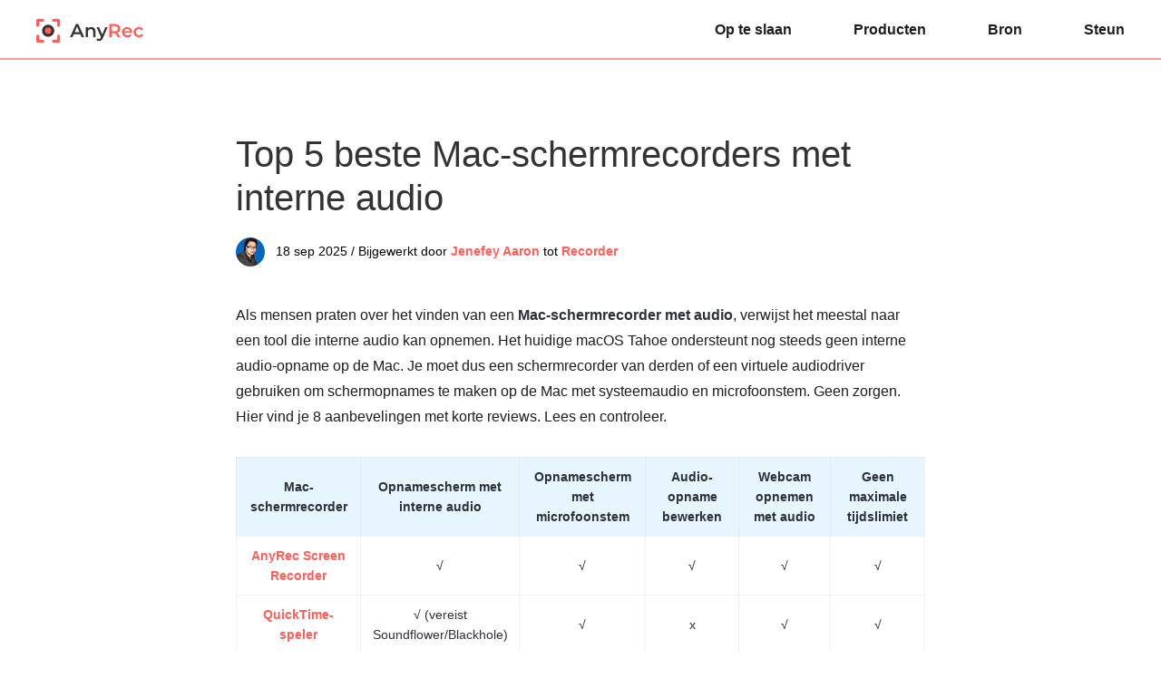

--- FILE ---
content_type: text/html; charset=UTF-8
request_url: https://www.anyrec.io/nl/mac-screen-recorder-with-audio/
body_size: 8383
content:
<!DOCTYPE html><html lang="nl"><head> <meta charset="UTF-8"> <meta name="viewport" content="width=device-width, initial-scale=1.0"> <meta http-equiv="X-UA-Compatible" content="IE=edge,chrome=1"> <title>5 beste Mac-schermrecorders met audio [systeem en microfoon]</title> <link rel="stylesheet" href="https://www.anyrec.io/wp-content/themes/anyrec/css/article.css"> <link rel="shortcut icon" href="/favicon.ico" type="image/x-icon"/> <script>(function(w,d,s,l,i){w[l]=w[l]||[];w[l].push({'gtm.start': new Date().getTime(),event:'gtm.js'});var f=d.getElementsByTagName(s)[0], j=d.createElement(s),dl=l!='dataLayer'?'&l='+l:'';j.async=true;j.src= 'https://www.googletagmanager.com/gtm.js?id='+i+dl;f.parentNode.insertBefore(j,f); })(window,document,'script','dataLayer','GTM-KWQ49RN');</script> <meta name='robots' content='index, follow, max-image-preview:large, max-snippet:-1, max-video-preview:-1' /> <style>img:is([sizes="auto" i], [sizes^="auto," i]) { contain-intrinsic-size: 3000px 1500px }</style> <meta name="description" content="Ontdek de 5 beste Mac-schermrecorders met interne audio. Je kunt alle soorten Mac-schermvideo&#039;s opnemen met interne audio en voice-overs." /> <link rel="canonical" href="https://www.anyrec.io/nl/mac-screen-recorder-with-audio/" /> <style id='classic-theme-styles-inline-css' type='text/css'>/*! This file is auto-generated */.wp-block-button__link{color:#fff;background-color:#32373c;border-radius:9999px;box-shadow:none;text-decoration:none;padding:calc(.667em + 2px) calc(1.333em + 2px);font-size:1.125em}.wp-block-file__button{background:#32373c;color:#fff;text-decoration:none}</style><link rel='stylesheet' id='trp-language-switcher-style-css' href='https://www.anyrec.io/wp-content/plugins/translatepress-multilingual/assets/css/trp-language-switcher.css?ver=2.9.19' type='text/css' media='all' /><script type="text/javascript" src="https://www.anyrec.io/wp-includes/js/jquery/jquery.min.js?ver=3.7.1" id="jquery-core-js"></script><script type="text/javascript" src="https://www.anyrec.io/wp-includes/js/jquery/jquery-migrate.min.js?ver=3.4.1" id="jquery-migrate-js"></script><link rel='shortlink' href='https://www.anyrec.io/nl/?p=103' /><link rel="alternate" hreflang="en-US" href="https://www.anyrec.io/mac-screen-recorder-with-audio/"/><link rel="alternate" hreflang="ar" href="https://www.anyrec.io/ar/mac-screen-recorder-with-audio/"/><link rel="alternate" hreflang="cs-CZ" href="https://www.anyrec.io/cs/mac-screen-recorder-with-audio/"/><link rel="alternate" hreflang="da-DK" href="https://www.anyrec.io/da/mac-screen-recorder-with-audio/"/><link rel="alternate" hreflang="el" href="https://www.anyrec.io/el/mac-screen-recorder-with-audio/"/><link rel="alternate" hreflang="es-ES" href="https://www.anyrec.io/es/mac-screen-recorder-with-audio/"/><link rel="alternate" hreflang="fi" href="https://www.anyrec.io/fi/mac-screen-recorder-with-audio/"/><link rel="alternate" hreflang="he-IL" href="https://www.anyrec.io/he/mac-screen-recorder-with-audio/"/><link rel="alternate" hreflang="it-IT" href="https://www.anyrec.io/it/mac-screen-recorder-with-audio/"/><link rel="alternate" hreflang="pt-PT" href="https://www.anyrec.io/pt/mac-screen-recorder-with-audio/"/><link rel="alternate" hreflang="zh-CN" href="https://www.anyrec.io/zh/mac-screen-recorder-with-audio/"/><link rel="alternate" hreflang="zh-TW" href="https://www.anyrec.io/zh_tw/mac-screen-recorder-with-audio/"/><link rel="alternate" hreflang="ko-KR" href="https://www.anyrec.io/ko/mac-screen-recorder-with-audio/"/><link rel="alternate" hreflang="ms-MY" href="https://www.anyrec.io/ms/mac-screen-recorder-with-audio/"/><link rel="alternate" hreflang="th" href="https://www.anyrec.io/th/mac-screen-recorder-with-audio/"/><link rel="alternate" hreflang="tr-TR" href="https://www.anyrec.io/tr/mac-screen-recorder-with-audio/"/><link rel="alternate" hreflang="ru-RU" href="https://www.anyrec.io/ru/mac-screen-recorder-with-audio/"/><link rel="alternate" hreflang="ro-RO" href="https://www.anyrec.io/ro/mac-screen-recorder-with-audio/"/><link rel="alternate" hreflang="hu-HU" href="https://www.anyrec.io/hu/mac-screen-recorder-with-audio/"/><link rel="alternate" hreflang="hr" href="https://www.anyrec.io/hr/mac-screen-recorder-with-audio/"/><link rel="alternate" hreflang="sv-SE" href="https://www.anyrec.io/sv/mac-screen-recorder-with-audio/"/><link rel="alternate" hreflang="pl-PL" href="https://www.anyrec.io/pl/mac-screen-recorder-with-audio/"/><link rel="alternate" hreflang="nl-NL" href="https://www.anyrec.io/nl/mac-screen-recorder-with-audio/"/><link rel="alternate" hreflang="nb-NO" href="https://www.anyrec.io/nb/mac-screen-recorder-with-audio/"/><link rel="alternate" hreflang="ja" href="https://www.anyrec.io/ja/mac-screen-recorder-with-audio/"/><link rel="alternate" hreflang="hi-IN" href="https://www.anyrec.io/hi/mac-screen-recorder-with-audio/"/><link rel="alternate" hreflang="de-DE" href="https://www.anyrec.io/de/mac-screen-recorder-with-audio/"/><link rel="alternate" hreflang="fr-FR" href="https://www.anyrec.io/fr/mac-screen-recorder-with-audio/"/><link rel="alternate" hreflang="vi" href="https://www.anyrec.io/vi/mac-screen-recorder-with-audio/"/><link rel="alternate" hreflang="en" href="https://www.anyrec.io/mac-screen-recorder-with-audio/"/><link rel="alternate" hreflang="cs" href="https://www.anyrec.io/cs/mac-screen-recorder-with-audio/"/><link rel="alternate" hreflang="da" href="https://www.anyrec.io/da/mac-screen-recorder-with-audio/"/><link rel="alternate" hreflang="es" href="https://www.anyrec.io/es/mac-screen-recorder-with-audio/"/><link rel="alternate" hreflang="he" href="https://www.anyrec.io/he/mac-screen-recorder-with-audio/"/><link rel="alternate" hreflang="it" href="https://www.anyrec.io/it/mac-screen-recorder-with-audio/"/><link rel="alternate" hreflang="pt" href="https://www.anyrec.io/pt/mac-screen-recorder-with-audio/"/><link rel="alternate" hreflang="zh" href="https://www.anyrec.io/zh/mac-screen-recorder-with-audio/"/><link rel="alternate" hreflang="ko" href="https://www.anyrec.io/ko/mac-screen-recorder-with-audio/"/><link rel="alternate" hreflang="ms" href="https://www.anyrec.io/ms/mac-screen-recorder-with-audio/"/><link rel="alternate" hreflang="tr" href="https://www.anyrec.io/tr/mac-screen-recorder-with-audio/"/><link rel="alternate" hreflang="ru" href="https://www.anyrec.io/ru/mac-screen-recorder-with-audio/"/><link rel="alternate" hreflang="ro" href="https://www.anyrec.io/ro/mac-screen-recorder-with-audio/"/><link rel="alternate" hreflang="hu" href="https://www.anyrec.io/hu/mac-screen-recorder-with-audio/"/><link rel="alternate" hreflang="sv" href="https://www.anyrec.io/sv/mac-screen-recorder-with-audio/"/><link rel="alternate" hreflang="pl" href="https://www.anyrec.io/pl/mac-screen-recorder-with-audio/"/><link rel="alternate" hreflang="nl" href="https://www.anyrec.io/nl/mac-screen-recorder-with-audio/"/><link rel="alternate" hreflang="nb" href="https://www.anyrec.io/nb/mac-screen-recorder-with-audio/"/><link rel="alternate" hreflang="hi" href="https://www.anyrec.io/hi/mac-screen-recorder-with-audio/"/><link rel="alternate" hreflang="de" href="https://www.anyrec.io/de/mac-screen-recorder-with-audio/"/><link rel="alternate" hreflang="fr" href="https://www.anyrec.io/fr/mac-screen-recorder-with-audio/"/><link rel="alternate" hreflang="x-default" href="https://www.anyrec.io/mac-screen-recorder-with-audio/"/><script type="application/ld+json" class="saswp-schema-markup-output">[
    {
        "@context": "https:\/\/schema.org\/",
        "@type": "TechArticle",
        "@id": "https:\/\/www.anyrec.io\/nl\/mac-screen-recorder-with-audio\/#TechArticle",
        "inLanguage": "en-US",
        "mainEntityOfPage": "https:\/\/www.anyrec.io\/mac-screen-recorder-with-audio\/",
        "image": "https:\/\/www.anyrec.io\/images\/2021\/07\/mac-screen-recorder-with-audio.jpg",
        "headline": "9 Best Mac Screen Recorder with Audio [Desktop &amp; Online &amp; Chrome]",
        "description": "Mac Screen Recorder Scherm opnemen met interne audio Scherm opnemen met microfoonstem Geluidsopname optimaliseren Webcam opnemen Schermafbeeldingen maken AnyRec Screen Recorder \u221a \u221a \u221a \u221a \u221a QuickTime Player \u221a (vereist Soundflower\/Blackhole) \u221a x \u221a x OBS \u221a \u221a x \u221a \u221a AnyRec Gratis online Schermrecorder \u221a \u221a x \u221a x Schermapp x",
        "keywords": "",
        "datePublished": "2021-07-30T06:19:54+00:00",
        "dateModified": "2021-07-30T06:19:52+00:00",
        "publisher": {
            "@type": "Organization",
            "logo": {
                "@type": "ImageObject",
                "url": "",
                "width": "",
                "height": ""
            },
            "name": "Anyrec.io"
        },
        "author": {
            "@type": "Person",
            "name": "Jenefey Aaron",
            "honorificSuffix": "",
            "description": "",
            "url": "",
            "JobTitle": "",
            "image": {
                "@type": "ImageObject",
                "url": "https:\/\/secure.gravatar.com\/avatar\/2c020931bd0aaeddd9b0e1728a3ececc?s=96&amp;d=mm&amp;r=g",
                "height": "96",
                "width": "96"
            }
        }
    }
]</script></head><body data-rsssl="1"><noscript><iframe src="https://www.googletagmanager.com/ns.html?id=GTM-KWQ49RN"height="0" width="0" style="display:none;visibility:hidden"></iframe></noscript> <div class="header"> <div class="center header_box"> <a class="logo" href="/nl/"><img src="/images/index/anyrec-logo.svg" loading="lazy" alt="Anyrec-logo" width="119" height="27" /></a> <div class="toggle"><i></i></div> <ul class="header_nav"> <li><a href="/nl/store/">Op te slaan</a></li> <li><a href="/nl/products/">Producten</a></li> <li><a href="/nl/resource/">Bron</a></li> <li><a href="/nl/support/">Steun</a></li> </ul> </div></div> <div class="roll_top"> <div class="container center flex_box"> <span class="des_pc"><img decoding="async" width="42" height="42" src="https://www.anyrec.io/images/screen-recorder/screen-recorder-icon.png" loading="lazy" alt="Icoon">De beste video-, audio- en webcamrecorder voor iedereen.</span> <span class="des_ipad">AnyRec Screen Recorder</span> <span class="des_mobile"><img decoding="async" width="42" height="42" src="https://www.anyrec.io/images/screen-recorder/screen-recorder-icon.png" loading="lazy" alt="Icoon">AnyRec Screen Recorder</span> <span class="des_small_mobile"><img decoding="async" width="42" height="42" src="https://www.anyrec.io/images/screen-recorder/screen-recorder-icon.png" loading="lazy" alt="Icoon">Scherm opnemer</span> <div class="btn flex_box"> <div> <a href="https://download.anyrec.io/screen-recorder.exe" class="win pc_btn"><i></i><span><i>Gratis download</i><i>Voor Windows</i></span></a> </div> <div> <a href="https://download.anyrec.io/mac/mac-screen-recorder.zip" class="mac pc_btn"><i></i><span><i>Gratis download</i><i>Voor macOS</i></span></a> </div> <div> <a href="https://www.anyrec.io/nl/screen-recorder-mobile/" class="mobile_btn"><span class="try_btn">Probeer nu</span></a> </div> </div> </div> </div> <div class="main center flex_box"> <div class="main_box" style="margin:0px auto 48px;"> <h1>Top 5 beste Mac-schermrecorders met interne audio</h1> <div class="author"><img decoding="async" loading="lazy" width="32" height="32" src="/images/author/jenefey-aaron.png" alt="Jenefey Aaron"><div><span>18 sep 2025 / Bijgewerkt door</span> <a class="author_name" href="https://www.anyrec.io/nl/author/jenefey-aaron/">Jenefey Aaron</a> tot <a href="https://www.anyrec.io/nl/recorder/">Recorder</a></div></div> <p>Als mensen praten over het vinden van een <strong>Mac-schermrecorder met audio</strong>, verwijst het meestal naar een tool die interne audio kan opnemen. Het huidige macOS Tahoe ondersteunt nog steeds geen interne audio-opname op de Mac. Je moet dus een schermrecorder van derden of een virtuele audiodriver gebruiken om schermopnames te maken op de Mac met systeemaudio en microfoonstem. Geen zorgen. Hier vind je 8 aanbevelingen met korte reviews. Lees en controleer.</p> <div class="table_box"> <table class="table1"> <tbody> <tr> <td>Mac-schermrecorder</td> <td>Opnamescherm met interne audio</td> <td>Opnamescherm met microfoonstem</td> <td>Audio-opname bewerken</td> <td>Webcam opnemen met audio</td> <td>Geen maximale tijdslimiet</td> </tr> <tr> <td><a href='#part1' style='color: #FF5F58;'>AnyRec Screen Recorder</a></td> <td>√</td> <td>√</td> <td>√</td> <td>√</td> <td>√</td> </tr> <tr> <td><a href='#part2' style='color: #FF5F58;'>QuickTime-speler</a></td> <td>√ (vereist Soundflower/Blackhole)</td> <td>√</td> <td>x</td> <td>√</td> <td>√</td> </tr> <tr> <td><a href='#part3' style='color: #FF5F58;'>OBS</a></td> <td>√ (browseraudio opnemen)</td> <td>√</td> <td>x</td> <td>√</td> <td>√</td> </tr> <tr> <td><a href='#part4' style='color: #FF5F58;'>AnyRec gratis schermrecorder online</a></td> <td>√</td> <td>√</td> <td>x</td> <td>√</td> <td>√</td> </tr> <tr> <td><a href='#part5' style='color: #FF5F58;'>ScreenPal (voorheen Screencast-O-Matic) gratis schermrecorder</a></td> <td>√</td> <td>√</td> <td>x</td> <td>√</td> <td>15 minuten per video</td> </tr> </tbody> </table> </div> <h2 id="part1">Top 1. AnyRec schermrecorder</h2> <p>Ideaal voor: Eenvoudige schermopnames op de Mac met systeemgeluid en microfoonstem.</p> <p><a href='/nl/screen-recorder/'>AnyRec Screen Recorder</a> Kan je helpen om beperkingen op Mac-audio-opnames te omzeilen. Je kunt de wisselknop voor &#039;Systeemaudio&#039; en &#039;Microfoon&#039; inschakelen om de invoerbron voor audio in te stellen. Deze beginnersvriendelijke Mac-opnamesoftware biedt 5 verschillende modi om soepel video en audio van je Mac-scherm vast te leggen. </p> <div class="pros-cons flex_box"> <dl class="pros"> <dt>Pluspunten</dt> <dd>Uw interne audio-opnamesoftware die alle online audio kan vastleggen.</dd> <dd>Trim, converteer, comprimeer, sla op en deel uw video- en audio-opnamebestanden.</dd> <dd>Stel een geplande taak in om automatisch urenlang video en audio op uw Mac op te nemen.</dd> </dl> <dl class="cons"> <dt>nadelen</dt> <dd>De functies voor het onderdrukken en verbeteren van microfoonruis zijn alleen beschikbaar in de Windows-versie.</dd> <dd>U moet upgraden naar de volledige versie om toegang te krijgen tot de ingebouwde editor.</dd> </dl> </div> <div class="btn flex_box"> <div> <a href="https://download.anyrec.io/screen-recorder.exe" rel="nofollow" class="win"><i></i><span><i>Gratis download</i><i>Voor Windows</i></span></a> <p><i></i>Veilige download</p> </div> <div> <a href="https://download.anyrec.io/mac/mac-screen-recorder.zip" rel="nofollow" class="mac"><i></i><span><i>Gratis download</i><i>Voor macOS</i></span></a> <p><i></i>Veilige download</p> </div> </div> <img decoding="async" width="600" height="202" src="/images/screen-recorder-for-mac/mac-screen-recorder.jpg" loading="lazy" alt="Mac-schermrecorder"> <h2 id="part2">Top 2. QuickTime Player</h2> <p>Ideaal voor: snel een Mac-schermvideo opnemen met voice-over. </p> <p>QuickTime Player is een ingebouwde schermrecorder voor Mac. Je kunt scherm-, spraak- en webcamopnames maken op een Mac. Er is echter geen directe ondersteuning voor interne audio-opname op de Mac. Je moet BlackHole installeren (of <a href='/nl/soundflower-alternative/'>Geluidsbloem</a> en meer) om interne audio op een Mac op te nemen. </p> <div class="pros-cons flex_box"> <dl class="pros"> <dt>Pluspunten</dt> <dd>Gratis schermvideo opnemen met stem op Mac.</dd> <dd>Muisklikken weergeven tijdens het opnemen van schermvideo op Mac.</dd> </dl> <dl class="cons"> <dt>nadelen</dt> <dd>Geen ondersteuning voor directe systeemaudio-opname. U moet handmatig een virtuele audiodriver installeren.</dd> <dd>QuickTime Player crasht af en toe tijdens het opnemen van lange video&#039;s.</dd> </dl> </div> <img decoding="async" width="600" height="276" src="/images/mac-screen-recorder-with-audio/quicktime-player.jpg" loading="lazy" alt="QuickTime-speler"> <h2 id="part3">Top 3. OBS</h2> <p>Het beste voor: microfoon- en systeemaudio opnemen op een Mac met een gratis en open-source schermrecorder.</p> <p>Voor gevorderde gebruikers is OBS Studio voor Mac ook een goede Mac-schermrecorder met audio. Je kunt schermvideo&#039;s en audio-opnames personaliseren op basis van je behoeften. De aanpasbare OBS-opname-instellingen en OBS-plug-ins voldoen aan je eisen. Bovendien is OBS Studio ook goed in livestreaming. Je kunt realtime video en audio opnemen en streamen op een Mac.</p> <div class="pros-cons flex_box"> <dl class="pros"> <dt>Pluspunten</dt> <dd>Verbeter de audiokwaliteit met ruisonderdrukking, noise gates en compressoren.</dd> <dd>Pas scènes en bronnen aan voor zowel livestreaming als opname met OBS.</dd> </dl> <dl class="cons"> <dt>nadelen</dt> <dd>De <a href='/nl/obs-recording-settings/'>OBS-opname-instellingen</a> zijn verwarrend voor beginners.</dd> <dd>OBS kan vertraging of prestatieproblemen veroorzaken op computers uit het lagere segment.</dd> </dl> </div> <img decoding="async" width="600" height="460" src="/images/2025/03/record-just-computer-audio-in-obs.jpg" loading="lazy" alt="Neem alleen computeraudio op in OBS"> <h2 id="part4">Top 4. AnyRec gratis schermrecorder online</h2> <p>Ideaal voor: Ideaal voor: Neem online video&#039;s op van webpagina&#039;s en sla deze gratis op als MP4.</p> <p><a href='/nl/free-online-screen-recorder/'>AnyRec gratis schermrecorder online</a> is een 100% gratis Mac-schermrecorder met interne audio. Je kunt scherm en audio tegelijkertijd opnemen op een Mac, inclusief zowel het geluid van de Mac-computer als de microfoonstem. Er is geen maximale tijdslimiet of watermerk. Je kunt dus onbeperkt een MacBook-scherm met audio vastleggen.</p> <div class="pros-cons flex_box"> <dl class="pros"> <dt>Pluspunten</dt> <dd>Neem Mac-schermvideo met audio op naar MP4 en WMV.</dd> <dd>Geen maximale opnameduur.</dd> </dl> <dl class="cons"> <dt>nadelen</dt> <dd>Neem Mac-video op met 24 fps of 20 fps.</dd> <dd>Voeg een watermerk toe aan uw uitvoervideo.</dd> </dl> </div> <img decoding="async" width="600" height="290" src="/images/mac-screen-recorder-with-audio/record-now.jpg" loading="lazy" alt="Nu opnemen"> <h2 id="part5">Top 5. ScreenPal gratis schermrecorder (voorheen Screencast-O-Matic)</h2> <p>Het beste voor: gratis Mac-scherm opnemen met audio tot 15 minuten.</p> <p><a href='/nl/screencast-o-matic-review/'>ScreenPal gratis schermrecorder</a> Biedt snelle scherm- en webcam-opnames met audio. Het biedt ook basisvideobewerking en cloudopslag binnen ScreenPal. ScreenPal richt zich al jaren op onderwijs en visuele communicatie. Zo kunnen docenten, studenten en instructeurs colleges opnemen met gesproken tekst. </p> <div class="pros-cons flex_box"> <dl class="pros"> <dt>Pluspunten</dt> <dd>Neem tegelijkertijd schermvideo, webcam en audio op.</dd> <dd>Voeg tekst en vormen toe aan uw Mac-video-opname. </dd> </dl> <dl class="cons"> <dt>nadelen</dt> <dd>De gratis versie heeft een maximale tijdslimiet van 15 minuten per opname. </dd> <dd>U kunt crashes, vertragingen en vastloopproblemen tegenkomen als u langere video&#039;s opneemt met ScreenPal Free Screen Recorder.</dd> </dl> </div> <img decoding="async" src="/images/2025/09/screenpal-free-screen-recorder.jpg" alt="Screenpal gratis schermrecorder" width="600" height="388" loading="lazy" /> <h2 id="part">Schermopname maken op een Mac met interne audio</h2> <p>Een gebruiksvriendelijke en krachtige schermvideorecorder is echt een uitkomst. Als je het scherm en de audio van een Mac-computer tegelijkertijd wilt opnemen, kun je AnyRec Screen Recorder gebruiken. Deze kan niet alleen live audiostreams opnemen, maar ook programma-audio. De intuïtieve interface is gebruiksvriendelijk. Je kunt met één klik kiezen welk scherm en welke audio je wilt opnemen. Bovendien kun je op een Mac schermopnames maken met aangepaste snelkoppelingen binnen het programma.</p> <p>1. Open AnyRec Screen Recorder voor Mac. Klik op de knop &#039;Videorecorder&#039; om Mac-activiteiten op te nemen.</p> <div class="btn flex_box"> <div> <a href="https://download.anyrec.io/screen-recorder.exe" rel="nofollow" class="win"><i></i><span><i>Gratis download</i><i>Voor Windows</i></span></a> <p><i></i>Veilige download</p> </div> <div> <a href="https://download.anyrec.io/mac/mac-screen-recorder.zip" rel="nofollow" class="mac"><i></i><span><i>Gratis download</i><i>Voor macOS</i></span></a> <p><i></i>Veilige download</p> </div> </div> <img decoding="async" width="600" height="202" src="/images/screen-recorder-for-mac/mac-screen-recorder.jpg" loading="lazy" alt="mac schermrecorder"> <p>2. Stel het volledige scherm of een aangepast schermopnamegebied in. Om interne audio op te nemen op MacBook Air of Pro-computers, moet u de schakelknop &#039;Systeemgeluid&#039; inschakelen. Schakel vervolgens de schakelknoppen &#039;Microfoon&#039; en &#039;Camera&#039; in, afhankelijk van uw wensen.</p> <img decoding="async" width="600" height="202" src="/images/screen-recorder-for-mac/choose-full-screen.jpg" loading="lazy" alt="kies volledig scherm"> <p>3. Klik op het menu &#039;Voorkeuren&#039; en kies bovenaan het menu-item &#039;Instellingen&#039;. Hier kun je het videoformaat, de kwaliteit, de framesnelheid en andere uitvoerinstellingen wijzigen in &#039;Uitvoer&#039;. Je kunt ook naar &#039;Opnemen&#039;, &#039;Muis&#039;, &#039;Sneltoetsen&#039; en &#039;Overig&#039; gaan voor meer informatie.</p> <img decoding="async" width="600" height="491" src="/images/screen-recorder-for-mac/output.jpg" loading="lazy" alt="uitvoer"> <p>4. Klik op de knop &quot;REC&quot; om de Mac op te nemen met interne audio. Je kunt de video-opname in realtime bewerken met tekst, lijnen, pijlen en andere vormen. Klik vervolgens op de knop &quot;Stop&quot; om de schermopname op de Mac te beëindigen wanneer je maar wilt.</p> <img decoding="async" width="600" height="370" src="/images/screen-recorder-for-mac/start-recording-video.jpg" loading="lazy" alt="start met het opnemen van video"> <div class="conclusion"> <h2>Conclusie</h2> <p>De <strong>beste Mac-schermrecorder met audio</strong> Hangt af van wat u het belangrijkst vindt, zoals eenvoudige bediening, geavanceerde bewerking, geen tijdslimiet, betrouwbare systeemaudio-opname en meer. Als u op zoek bent naar een lichtgewicht recorder die soepel schermopnames kan maken op een Mac met interne en externe audio, kies dan voor AnyRec Screen Recorder. U kunt schermvideo&#039;s opnemen voor onderwijs, zaken, contentcreatie of het dagelijks leven met eenvoudige stappen. Klik op de onderstaande knop Gratis downloaden. Start uw gratis proefperiode en neem de video, het scherm en de audio van uw Mac op. </p> </div> <div class="btn flex_box"> <div> <a href="https://download.anyrec.io/screen-recorder.exe" rel="nofollow" class="win"><i></i><span><i>Gratis download</i><i>Voor Windows</i></span></a> <p><i></i>Veilige download</p> </div> <div> <a href="https://download.anyrec.io/mac/mac-screen-recorder.zip" rel="nofollow" class="mac"><i></i><span><i>Gratis download</i><i>Voor macOS</i></span></a> <p><i></i>Veilige download</p> </div> </div> <h3 >Gerelateerd artikel:</h3> <ul class="related"> <li><a href="/nl/mac-video-editor/">Mac-video-editor: Top 10 gratis en betaalde tools voor 2026 onthuld!<i></i></a></li> <li><a href="/nl/mac-scrolling-screenshot/">12 manieren om scrollende screenshots te maken op Mac (inclusief macOS Sequoia)<i></i></a></li> <li><a href="/nl/record-online-meeting/">5 manieren om alle vergaderingen geheim op te nemen [Zoom, Teams, meer]<i></i></a></li> <li><a href="/nl/how-to-record-with-screen-off/">Hoe opnemen met scherm uit? 3 manieren voor desktop/mobiel<i></i></a></li> </ul> </div> </div> <div class="nav"> <div class="center"><a href="/nl/">Startpagina</a> <i></i> <a href="https://www.anyrec.io/nl/recorder/">Recorder</a> <i></i> <span>Mac-schermrecorder met audio</span></div> </div> <div class="footer"> <div class="center"> <div class="footer_box flex_box"> <dl class="btn_box"> <dd><a href="/nl/"><img loading="lazy" src="/images/index/anyrec-logo-white.svg" alt="Anyrec-logo" width="159" height="66" /></a></dd> <dd><a class="down btn" href="/nl/download/"><i></i><span>download Centrum</span></a></dd> <dd><a class="buy btn" href="/nl/store/"><i></i><span>AnyRec-winkel</span></a></dd> </dl> <dl> <dt>Bedrijf</dt> <dd><a href="/nl/about/" rel="nofollow">Over ons</a></dd> <dd><a href="/nl/contact/" rel="nofollow">Neem contact op</a></dd> <dd><a href="/nl/author/">Onze auteurs</a></dd> </dl> <dl> <dt>Steun</dt> <dd><a href="/nl/support/">Ondersteuning&#039;s centrum</a></dd> <dd><a href="/nl/retrieve-license/" rel="nofollow">Licentie ophalen</a></dd> <dd><a href="/nl/resource/">Instructiehandleidingen</a></dd> </dl> <div> <dl class="country"> <dt>Selecteer je taal</dt> <dd> <div class="choose_languages"><i class="language_icon"></i><p class="other_languages"><span>Engels</span><i></i></p> <div class="languages_mask"> <div class="languages"> <i class="close"></i> <div class="clearfix"> <a href="https://www.anyrec.io/nl/" class="notranslate">Engels</a> <a href="https://www.anyrec.io/de/">Duitse</a> <a href="https://www.anyrec.io/fr/">Frans</a> <a href="https://www.anyrec.io/ja/">Japans</a> <a href="https://www.anyrec.io/it/">Italiaans</a> <a href="https://www.anyrec.io/es/">Español</a> <a href="https://www.anyrec.io/pt/">Portugees</a> <a href="https://www.anyrec.io/da/">Deens</a> <a href="https://www.anyrec.io/fi/">Fins</a> <a href="https://www.anyrec.io/nb/">Norsk</a> <a href="https://www.anyrec.io/nl/">Nederlands</a> <a href="https://www.anyrec.io/pl/">Polski</a> <a href="https://www.anyrec.io/sv/">Svenska</a> <a href="https://www.anyrec.io/el/">Grieks</a> <a href="https://www.anyrec.io/cs/">eština</a> <a href="https://www.anyrec.io/he/">ит</a> <a href="https://www.anyrec.io/hr/">Hrvatski</a> <a href="https://www.anyrec.io/hu/">Magyar</a> <a href="https://www.anyrec.io/ro/">Romeins</a> <a href="https://www.anyrec.io/ru/">Pсский</a> <a href="https://www.anyrec.io/tr/">Turks</a> <a href="https://www.anyrec.io/ar/">عربى</a> <a href="https://www.anyrec.io/hi/">हिंदी</a> <a href="https://www.anyrec.io/vi/">Tiếng Viet</a> <a href="https://www.anyrec.io/th/">ไทย</a> <a href="https://www.anyrec.io/ms/">Bahasa Melayu</a> <a href="https://www.anyrec.io/ko/">한국어</a> <a href="https://www.anyrec.io/zh/">(简体)</a> <a href="https://www.anyrec.io/zh_tw/">(繁體)</a> </div> </div> </div></div> </dd> </dl> <dl> <dt class="flow_us">Volg ons</dt> <dd> <ul class="flow_ul"> <li><a href="https://www.facebook.com/p/AnyRec-Studio-100075938503937/" rel="nofollow"><img src="/images/index/facebook.png" alt="Facebook"><span>Volg ons op Facebook</span></a></li> <li><a href="https://x.com/AnyrecStudio" rel="nofollow"><img src="/images/index/twitter.png" alt="Twitteren"></a><span>Volg ons op X (Twitter)</span></li> <li><a href="https://www.youtube.com/@AnyRecStudio" rel="nofollow"><img src="/images/index/youtube.png" alt="YouTube"></a><span>Volg ons op YouTube</span></li> </ul> </dd> </dl> </div> </div> <div class="copyright flex_box"> <p><span>Copyright © 2026 AnyRec Studio.</span>&nbsp;<span>Alle rechten voorbehouden.</span></p> <p class="entrance"><a href="/nl/terms-and-conditions/" rel="nofollow">algemene voorwaarden</a> | <a href="/nl/privacy-policy/" rel="nofollow">Privacybeleid</a> | <a href="/nl/license-agreements/" rel="nofollow">Licentieovereenkomst</a></p> </div> </div></div><template id="tp-language" data-tp-language="nl_NL"></template><script type="speculationrules">{"prefetch":[{"source":"document","where":{"and":[{"href_matches":"\/nl\/*"},{"not":{"href_matches":["\/wp-*.php","\/wp-admin\/*","\/images\/*","\/wp-content\/*","\/wp-content\/plugins\/*","\/wp-content\/themes\/anyrec\/*","\/nl\/*\\?(.+)"]}},{"not":{"selector_matches":"a[rel~=\"nofollow\"]"}},{"not":{"selector_matches":".no-prefetch, .no-prefetch a"}}]},"eagerness":"conservative"}]}</script><script type="text/javascript" id="trp-dynamic-translator-js-extra">/* <![CDATA[ */var trp_data = {"trp_custom_ajax_url":"https:\/\/www.anyrec.io\/wp-content\/plugins\/translatepress-multilingual\/includes\/trp-ajax.php","trp_wp_ajax_url":"https:\/\/www.anyrec.io\/wp-admin\/admin-ajax.php","trp_language_to_query":"nl_NL","trp_original_language":"en_US","trp_current_language":"nl_NL","trp_skip_selectors":["[data-no-translation]","[data-no-dynamic-translation]","[data-trp-translate-id-innertext]","script","style","head","trp-span","translate-press","[data-trp-translate-id]","[data-trpgettextoriginal]","[data-trp-post-slug]"],"trp_base_selectors":["data-trp-translate-id","data-trpgettextoriginal","data-trp-post-slug"],"trp_attributes_selectors":{"text":{"accessor":"outertext","attribute":false},"block":{"accessor":"innertext","attribute":false},"image_src":{"selector":"img[src]","accessor":"src","attribute":true},"submit":{"selector":"input[type='submit'],input[type='button'], input[type='reset']","accessor":"value","attribute":true},"placeholder":{"selector":"input[placeholder],textarea[placeholder]","accessor":"placeholder","attribute":true},"title":{"selector":"[title]","accessor":"title","attribute":true},"a_href":{"selector":"a[href]","accessor":"href","attribute":true},"button":{"accessor":"outertext","attribute":false},"option":{"accessor":"innertext","attribute":false},"aria_label":{"selector":"[aria-label]","accessor":"aria-label","attribute":true},"video_src":{"selector":"video[src]","accessor":"src","attribute":true},"video_poster":{"selector":"video[poster]","accessor":"poster","attribute":true},"video_source_src":{"selector":"video source[src]","accessor":"src","attribute":true},"audio_src":{"selector":"audio[src]","accessor":"src","attribute":true},"audio_source_src":{"selector":"audio source[src]","accessor":"src","attribute":true},"picture_image_src":{"selector":"picture image[src]","accessor":"src","attribute":true},"picture_source_srcset":{"selector":"picture source[srcset]","accessor":"srcset","attribute":true},"image_alt":{"selector":"img[alt]","accessor":"alt","attribute":true},"meta_desc":{"selector":"meta[name=\"description\"],meta[property=\"og:title\"],meta[property=\"og:description\"],meta[property=\"og:site_name\"],meta[property=\"og:image:alt\"],meta[name=\"twitter:title\"],meta[name=\"twitter:description\"],meta[name=\"twitter:image:alt\"],meta[name=\"DC.Title\"],meta[name=\"DC.Description\"],meta[property=\"article:section\"],meta[property=\"article:tag\"]","accessor":"content","attribute":true},"page_title":{"selector":"title","accessor":"innertext","attribute":false},"meta_desc_img":{"selector":"meta[property=\"og:image\"],meta[property=\"og:image:secure_url\"],meta[name=\"twitter:image\"]","accessor":"content","attribute":true}},"trp_attributes_accessors":["outertext","innertext","src","value","placeholder","title","href","aria-label","poster","srcset","alt","content"],"gettranslationsnonceregular":"703cfaa70f","showdynamiccontentbeforetranslation":"","skip_strings_from_dynamic_translation":[],"skip_strings_from_dynamic_translation_for_substrings":{"href":["amazon-adsystem","googleads","g.doubleclick"]},"duplicate_detections_allowed":"100","trp_translate_numerals_opt":"no","trp_no_auto_translation_selectors":["[data-no-auto-translation]"]};/* ]]> */</script><script type="text/javascript" src="https://www.anyrec.io/wp-content/plugins/translatepress-multilingual/assets/js/trp-translate-dom-changes.js?ver=2.9.19" id="trp-dynamic-translator-js"></script> <script src="https://www.anyrec.io/wp-content/themes/anyrec/js/article.js"></script></body></html>

--- FILE ---
content_type: text/html; charset=UTF-8
request_url: https://www.anyrec.io/wp-content/plugins/translatepress-multilingual/includes/trp-ajax.php
body_size: 6
content:
[{"type":"regular","group":"dynamicstrings","translationsArray":{"nl_NL":{"translated":"Nederlands","status":"1","editedTranslation":"Nederlands"}},"original":"Nederlands"}]

--- FILE ---
content_type: image/svg+xml
request_url: https://www.anyrec.io/images/article/cons1.svg
body_size: 311
content:
<?xml version="1.0" encoding="UTF-8"?>
<svg width="14px" height="14px" viewBox="0 0 14 14" version="1.1" xmlns="http://www.w3.org/2000/svg" xmlns:xlink="http://www.w3.org/1999/xlink">
    <title>编组 19</title>
    <g id="页面-1" stroke="none" stroke-width="1" fill="none" fill-rule="evenodd">
        <g id="文章样式" transform="translate(-1212.000000, -5116.000000)">
            <g id="编组-25" transform="translate(801.000000, 5042.000000)">
                <g id="编组-23" transform="translate(410.000000, 32.000000)">
                    <g id="编组-19" transform="translate(0.000000, 41.000000)">
                        <rect id="矩形" x="0" y="0" width="16" height="16"></rect>
                        <circle id="椭圆形" stroke="#F7423C" stroke-width="1.33333333" cx="8" cy="8" r="6.33333333"></circle>
                        <rect id="矩形" fill="#F7423C" x="4" y="7.33333333" width="8" height="1.33333333" rx="0.666666667"></rect>
                    </g>
                </g>
            </g>
        </g>
    </g>
</svg>